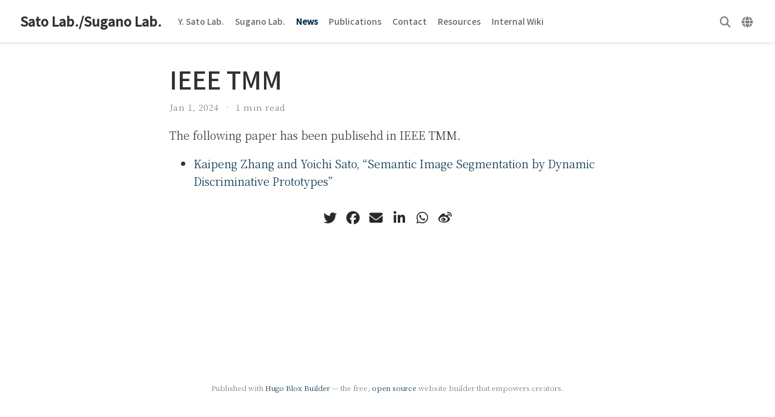

--- FILE ---
content_type: text/html; charset=utf-8
request_url: https://www.ut-vision.org/post/202401-tmm/
body_size: 4612
content:
<!DOCTYPE html>
<!-- This site was created with Hugo Blox. https://hugoblox.com -->
<!-- Last Published: January 6, 2026 --><html lang="en-us" >


<head>
  <meta charset="utf-8" />
  <meta name="viewport" content="width=device-width, initial-scale=1" />
  <meta http-equiv="X-UA-Compatible" content="IE=edge" />
  
  
  
    <meta name="generator" content="Hugo Blox Builder 5.9.7" />
  

  
  












  
  










  







  
  
  <link rel="preconnect" href="https://fonts.gstatic.com" crossorigin />
  

  
  
  
    
      
      <link rel="preload" as="style" href="https://fonts.googleapis.com/css2?family=Noto+Sans+JP:wght@500&family=Noto+Serif+JP:wght@300&display=swap">
      <link rel="stylesheet" href="https://fonts.googleapis.com/css2?family=Noto+Sans+JP:wght@500&family=Noto+Serif+JP:wght@300&display=swap" media="print" onload="this.media='all'">
    
  

  
  

  
  
    
    <script src="/js/mathjax-config.js"></script>
  

  

  <link rel="stylesheet" href="/css/vendor-bundle.min.26c458e6907dc03073573976b7f4044e.css" media="print" onload="this.media='all'">

  
  
  
    
    
      <link rel="stylesheet" href="https://cdn.jsdelivr.net/gh/jpswalsh/academicons@1.9.4/css/academicons.min.css" integrity="sha512-IW0nhlW5MgNydsXJO40En2EoCkTTjZhI3yuODrZIc8cQ4h1XcF53PsqDHa09NqnkXuIe0Oiyyj171BqZFwISBw==" crossorigin="anonymous" media="print" onload="this.media='all'">
    

    
    
    
    
      
      
    
    
    

    
    
    

    

    
    
      
      

      
      

      
    
      
      

      
      

      
    
      
      

      
      

      
    
      
      

      
      

      
    
      
      

      
      

      
    
      
      

      
      

      
    
      
      

      
      

      
    
      
      

      
      

      
    
      
      

      
      

      
    
      
      

      
      

      
    
      
      

      
      

      
        <script src="https://cdn.jsdelivr.net/npm/mathjax@3/es5/tex-chtml.js" integrity="" crossorigin="anonymous" async></script>
      
    
      
      

      
      

      
    
      
      

      
      

      
    
  

  
  
  
  
  
  
  <link rel="stylesheet" href="/css/wowchemy.dd0f06a4506b4c45376741c76c3874b1.css" />

  
  
  

  
  
  
  
  
  
  
    
    
    <link rel="stylesheet" href="/css/libs/chroma/github-light.min.css" title="hl-light" media="print" onload="this.media='all'" >
    <link rel="stylesheet" href="/css/libs/chroma/dracula.min.css" title="hl-dark" media="print" onload="this.media='all'" disabled>
  

  
  






<script async src="https://www.googletagmanager.com/gtag/js?id=G-WMCGWK1MZM"></script>
<script>
  window.dataLayer = window.dataLayer || [];

  function gtag() {
      dataLayer.push(arguments);
  }

  function trackOutboundLink(url, target) {
    gtag('event', 'click', {
         'event_category': 'outbound',
         'event_label': url,
         'transport_type': 'beacon',
         'event_callback': function () {
           if (target !== '_blank') {
             document.location = url;
           }
         }
    });
    console.debug("Outbound link clicked: " + url);
  }

  function onClickCallback(event) {
    if ((event.target.tagName !== 'A') || (event.target.host === window.location.host)) {
      return;
    }
    trackOutboundLink(event.target, event.target.getAttribute('target'));  
  }

  gtag('js', new Date());
  gtag('config', 'G-WMCGWK1MZM', {});
  gtag('set', {'cookie_flags': 'SameSite=None;Secure'});

  
  document.addEventListener('click', onClickCallback, false);
</script>

































  

<meta name="description" content="Our paper has been published in IEEE TMM." />



  <link rel="alternate" hreflang="ja" href="https://www.ut-vision.org/ja/post/202401-tmm/" />

<link rel="alternate" hreflang="en-us" href="https://www.ut-vision.org/post/202401-tmm/" />
<link rel="canonical" href="https://www.ut-vision.org/post/202401-tmm/" />



  <link rel="manifest" href="/manifest.webmanifest" />



<link rel="icon" type="image/png" href="/media/icon_hu_f4aac3c449c45e5d.png" />
<link rel="apple-touch-icon" type="image/png" href="/media/icon_hu_2a7e694cb09dbf39.png" />

<meta name="theme-color" content="#003049" />










  
  






<meta property="twitter:card" content="summary" />
<meta property="twitter:image" content="https://www.ut-vision.org/media/icon_hu_46f0465679fe83fd.png" />



  

<meta property="og:type" content="article" />
<meta property="og:site_name" content="Sato Lab./Sugano Lab." />
<meta property="og:url" content="https://www.ut-vision.org/post/202401-tmm/" />
<meta property="og:title" content="IEEE TMM | Sato Lab./Sugano Lab." />
<meta property="og:description" content="Our paper has been published in IEEE TMM." /><meta property="og:image" content="https://www.ut-vision.org/media/icon_hu_46f0465679fe83fd.png" /><meta property="og:locale" content="en-us" />

  
    <meta
      property="article:published_time"
      content="2024-01-01T00:00:00&#43;00:00"
    />
  
  
    <meta property="article:modified_time" content="2024-01-01T00:00:00&#43;00:00">
  






    






  




<script type="application/ld+json">
{
  "@context": "https://schema.org",
  "@type": "BlogPosting",
  "mainEntityOfPage": {
    "@type": "WebPage",
    "@id": "https://www.ut-vision.org/post/202401-tmm/"
  },
  "headline": "IEEE TMM",
  
  "datePublished": "2024-01-01T00:00:00Z",
  "dateModified": "2024-01-01T00:00:00Z",
  
  "author": {
    "@type": "Person",
    "name": "Authors"
  },
  
  "publisher": {
    "@type": "Organization",
    "name": "Sato Lab./Sugano Lab.",
    "logo": {
      "@type": "ImageObject",
      "url": "https://www.ut-vision.org/media/icon_hu_5e882248e72502fa.png"
    }
  },
  "description": "Our paper has been published in IEEE TMM."
}
</script>

  

  




  
  
  

  
  

  


  
  <title>IEEE TMM | Sato Lab./Sugano Lab.</title>

  
  
  
  











</head>


<body id="top" data-spy="scroll" data-offset="70" data-target="#TableOfContents" class="page-wrapper   " data-wc-page-id="ca4007eb729a33e8c1440526e8677fe6" >

  
  
  
  
  
  
  
  
  
  <script src="/js/wowchemy-init.min.4fef3e534144e9903491f0cc6527eccd.js"></script>

  


<aside class="search-modal" id="search">
  <div class="container">
    <section class="search-header">

      <div class="row no-gutters justify-content-between mb-3">
        <div class="col-6">
          <h1>Search</h1>
        </div>
        <div class="col-6 col-search-close">
          <a class="js-search" href="#" aria-label="Close"><i class="fas fa-times-circle text-muted" aria-hidden="true"></i></a>
        </div>
      </div>

      <div id="search-box">
        
        <input name="q" id="search-query" placeholder="Search..." autocapitalize="off"
        autocomplete="off" autocorrect="off" spellcheck="false" type="search" class="form-control"
        aria-label="Search...">
        
      </div>

      
      

      

    </section>
    <section class="section-search-results">

      <div id="search-hits">
        
      </div>

    </section>
  </div>
</aside>



  <div class="page-header header--fixed">
  
  
  
  
  












<header>
  <nav class="navbar navbar-expand-lg navbar-light compensate-for-scrollbar" id="navbar-main">
    <div class="container-xl">

      
      <div class="d-none d-lg-inline-flex">
        <a class="navbar-brand" href="/">Sato Lab./Sugano Lab.</a>
      </div>
      

      
      <button type="button" class="navbar-toggler" data-toggle="collapse"
              data-target="#navbar-content" aria-controls="navbar-content" aria-expanded="false" aria-label="Toggle navigation">
      <span><i class="fas fa-bars"></i></span>
      </button>
      

      
      <div class="navbar-brand-mobile-wrapper d-inline-flex d-lg-none">
        <a class="navbar-brand" href="/">Sato Lab./Sugano Lab.</a>
      </div>
      

      
      
      <div class="navbar-collapse main-menu-item collapse justify-content-start" id="navbar-content">

        
        <ul class="navbar-nav d-md-inline-flex">
          

          

          
          
          
            
          

          

          
          
          
          

          
            
              
              
            
            
          

          <li class="nav-item">
            <a class="nav-link " href="/sato-lab/"><span>Y. Sato Lab.</span></a>
          </li>

          
          

          

          
          
          
            
          

          

          
          
          
          

          
            
              
              
            
            
          

          <li class="nav-item">
            <a class="nav-link " href="/sugano-lab/"><span>Sugano Lab.</span></a>
          </li>

          
          

          

          
          
          
            
          

          

          
          
          
          

          
            
              
              
            
            
          

          <li class="nav-item">
            <a class="nav-link  active" href="/post/"><span>News</span></a>
          </li>

          
          

          

          
          
          
            
          

          

          
          
          
          

          
            
              
              
            
            
          

          <li class="nav-item">
            <a class="nav-link " href="/recent-publication/"><span>Publications</span></a>
          </li>

          
          

          

          
          
          
            
          

          

          
          
          
          

          
            
              
              
            
            
          

          <li class="nav-item">
            <a class="nav-link " href="/contact/"><span>Contact</span></a>
          </li>

          
          

          

          
          
          
            
          

          

          
          
          
          

          
            
              
              
            
            
          

          <li class="nav-item">
            <a class="nav-link " href="/resources/"><span>Resources</span></a>
          </li>

          
          

          

          
          
          
            
              
            
          

          

          
          
          
          

          
            
              
              
            
            
          

          <li class="nav-item">
            <a class="nav-link " href="https://sites.google.com/ut-vision.org/member-wiki/" target="_blank" rel="noopener"><span>Internal Wiki</span></a>
          </li>

          
          

        

          
        </ul>
      </div>

      <ul class="nav-icons navbar-nav flex-row ml-auto d-flex pl-md-2">

        
        

        
        
        
        <li class="nav-item">
          <a class="nav-link js-search" href="#" aria-label="Search"><i class="fas fa-search" aria-hidden="true"></i></a>
        </li>
        

        
        
        

        
        
        <li class="nav-item dropdown i18n-dropdown">
          <a href="#" class="nav-link " data-toggle="dropdown"
             aria-haspopup="true" aria-label="Languages">
            <i class="fas fa-globe mr-1" aria-hidden="true"></i></a>
          <div class="dropdown-menu">
            <div class="dropdown-item dropdown-item-active">
              <span>English</span>
            </div>
            
            <a class="dropdown-item" href="https://www.ut-vision.org/ja/post/202401-tmm/">
              <span>日本語</span>
            </a>
            
          </div>
        </li>
        

      </ul>

    </div>
  </nav>
</header>


  </div>

  <div class="page-body">
    
    
    

    <article class="article">

  













  

  
  
  
<div class="article-container pt-3">
  <h1>IEEE TMM</h1>

  

  
    


<div class="article-metadata">

  
  

  
  <span class="article-date">
    
    
      
    
    Jan 1, 2024
  </span>
  

  

  
  <span class="middot-divider"></span>
  <span class="article-reading-time">
    1 min read
  </span>
  

  
  
  
  

  
  

</div>

    





  
</div>



  <div class="article-container">

    <div class="article-style">
      <p>The following paper has been publisehd in IEEE TMM.</p>
<ul>
<li><a href="https://www.ut-vision.org/publication/2022-zhang-semantic/" target="_blank" rel="noopener">Kaipeng Zhang and Yoichi Sato, &ldquo;Semantic Image Segmentation by Dynamic Discriminative Prototypes&rdquo;</a></li>
</ul>

    </div>

    







<div class="share-box">
  <ul class="share">
    
      
      
      
        
      
      
      
      
      
      
      
      <li>
        <a href="https://twitter.com/intent/tweet?url=https%3A%2F%2Fwww.ut-vision.org%2Fpost%2F202401-tmm%2F&amp;text=IEEE&#43;TMM" target="_blank" rel="noopener" class="share-btn-twitter" aria-label="twitter">
          <i class="fab fa-twitter"></i>
        </a>
      </li>
    
      
      
      
        
      
      
      
      
      
      
      
      <li>
        <a href="https://www.facebook.com/sharer.php?u=https%3A%2F%2Fwww.ut-vision.org%2Fpost%2F202401-tmm%2F&amp;t=IEEE&#43;TMM" target="_blank" rel="noopener" class="share-btn-facebook" aria-label="facebook">
          <i class="fab fa-facebook"></i>
        </a>
      </li>
    
      
      
      
        
      
      
      
      
      
      
      
        
      
      <li>
        <a href="/cdn-cgi/l/email-protection#c0ffb3b5a2aaa5a3b4fd89858585e5f2f0948d8de6a1adb0fba2afa4b9fda8b4b4b0b3e5f381e5f286e5f286b7b7b7eeb5b4edb6a9b3a9afaeeeafb2a7e5f286b0afb3b4e5f286f2f0f2f4f0f1edb4adade5f286" target="_blank" rel="noopener" class="share-btn-email" aria-label="envelope">
          <i class="fas fa-envelope"></i>
        </a>
      </li>
    
      
      
      
        
      
      
      
      
      
      
      
      <li>
        <a href="https://www.linkedin.com/shareArticle?url=https%3A%2F%2Fwww.ut-vision.org%2Fpost%2F202401-tmm%2F&amp;title=IEEE&#43;TMM" target="_blank" rel="noopener" class="share-btn-linkedin" aria-label="linkedin-in">
          <i class="fab fa-linkedin-in"></i>
        </a>
      </li>
    
      
      
      
        
      
      
      
      
      
      
      
      <li>
        <a href="whatsapp://send?text=IEEE&#43;TMM%20https%3A%2F%2Fwww.ut-vision.org%2Fpost%2F202401-tmm%2F" target="_blank" rel="noopener" class="share-btn-whatsapp" aria-label="whatsapp">
          <i class="fab fa-whatsapp"></i>
        </a>
      </li>
    
      
      
      
        
      
      
      
      
      
      
      
      <li>
        <a href="https://service.weibo.com/share/share.php?url=https%3A%2F%2Fwww.ut-vision.org%2Fpost%2F202401-tmm%2F&amp;title=IEEE&#43;TMM" target="_blank" rel="noopener" class="share-btn-weibo" aria-label="weibo">
          <i class="fab fa-weibo"></i>
        </a>
      </li>
    
  </ul>
</div>


























  </div>
</article>
  </div>

  <div class="page-footer">
    
    
    <div class="container">
      <footer class="site-footer">

  












  
  
  
  
  













  





  <p class="powered-by">
    
    
    
      
      
      
      
      
      
      Published with <a href="https://hugoblox.com/?utm_campaign=poweredby" target="_blank" rel="noopener">Hugo Blox Builder</a> — the free, <a href="https://github.com/HugoBlox/hugo-blox-builder" target="_blank" rel="noopener">open source</a> website builder that empowers creators.
    
  </p>
</footer>

    </div>
    
  </div>

  


<script data-cfasync="false" src="/cdn-cgi/scripts/5c5dd728/cloudflare-static/email-decode.min.js"></script><script src="/js/vendor-bundle.min.0dfcdd67ca42b8dbc94d6bf1aa446ffb.js"></script>




  

  
  

  













  
  <script id="search-hit-fuse-template" type="text/x-template">
    <div class="search-hit" id="summary-{{key}}">
      <div class="search-hit-content">
        <div class="search-hit-name">
          <a href="{{relpermalink}}">{{title}}</a>
          <div class="article-metadata search-hit-type">{{type}}</div>
          <p class="search-hit-description">{{snippet}}</p>
        </div>
      </div>
    </div>
  </script>
  
    <script src="https://cdn.jsdelivr.net/gh/krisk/Fuse@v3.2.1/dist/fuse.min.js" integrity="sha512-o38bmzBGX+hD3JHWUFCDA09btWaqrNmoJ3RXLlrysA7PP01Kgs4UlE4MhelE1v5dJR3+cxlR4qQlotsW7jKsnw==" crossorigin="anonymous"></script>
    <script src="https://cdn.jsdelivr.net/gh/julmot/mark.js@8.11.1/dist/jquery.mark.min.js" integrity="sha512-mhbv5DqBMgrWL+32MmsDOt/OAvqr/cHimk6B8y/bx/xS88MVkYGPiVv2ixKVrkywF2qHplNRUvFsAHUdxZ3Krg==" crossorigin="anonymous"></script>
  












  
  
  
  
  
  
  

















<script id="page-data" type="application/json">{"use_headroom":true}</script>


  <script src="/js/wowchemy-headroom.db4755770454eb63685f8de785c0a172.js" type="module"></script>









  
  


<script src="/en/js/wowchemy.min.69fc52a6dc16aaf1a452cfbb36466dac.js"></script>







  
<div id="modal" class="modal fade" role="dialog">
  <div class="modal-dialog">
    <div class="modal-content">
      <div class="modal-header">
        <h5 class="modal-title">Cite</h5>
        <button type="button" class="close" data-dismiss="modal" aria-label="Close">
          <span aria-hidden="true">&times;</span>
        </button>
      </div>
      <div class="modal-body">
        
        <pre><code></code></pre>
      </div>
      <div class="modal-footer">
        <a class="btn btn-outline-primary my-1 js-copy-cite" href="#" target="_blank">
          <i class="fas fa-copy"></i> Copy
        </a>
        <a class="btn btn-outline-primary my-1 js-download-cite" href="#" target="_blank">
          <i class="fas fa-download"></i> Download
        </a>
        <div id="modal-error"></div>
      </div>
    </div>
  </div>
</div>


  <script src="/js/wowchemy-publication.9c0e895144aef5a693008b5c5d450147.js" type="module"></script>


















<!-- Cloudflare Pages Analytics --><script defer src='https://static.cloudflareinsights.com/beacon.min.js' data-cf-beacon='{"token": "83c4646423004e0ca913ee143c75d343"}'></script><!-- Cloudflare Pages Analytics --></body>
</html>
